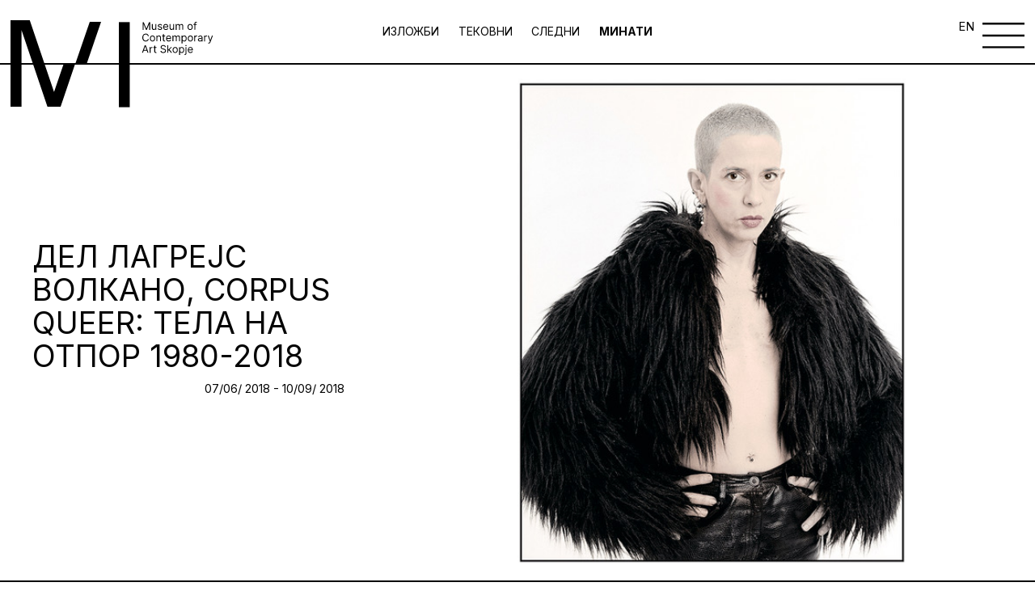

--- FILE ---
content_type: text/html; charset=UTF-8
request_url: https://msu.mk/exhibition/del-lagrace-volcano-corpus-queer-%D1%82%D0%B5%D0%BB%D0%B0-%D0%BD%D0%B0-%D0%BE%D1%82%D0%BF%D0%BE%D1%80-1980-2018/
body_size: 12622
content:
<!DOCTYPE html>
<html lang="en">
  <head>
    <meta charset="UTF-8" />
    <meta http-equiv="X-UA-Compatible" content="IE=edge" />
    <meta name="viewport" content="width=device-width, initial-scale=1, maximum-scale=1 " />

    <title>Museum of Contemporary Art  &raquo; Дел Лагрејс Волкано, CORPUS QUEER: тела на отпор 1980-2018</title>
    <link
      rel="stylesheet"
      href="https://unpkg.com/swiper@7/swiper-bundle.min.css"
    />
    <script src="https://unpkg.com/swiper/swiper-bundle.min.js"></script>
	<link rel="shortcut icon" type="image/png" href="https://msu.mk/wp-content/uploads/2022/10/musej-fav.png"/>
    <style>
		header {
			z-index: 999 !important;
		}
		.wp-caption {
			height: auto;
			width: 100%;
			max-width: 100%;
			margin: 0 auto;
		}
		.three-blocks {
			z-index: 99;
			position: relative;
		}
    .footer {
        grid-template-columns: 0fr 1fr !important;
    }
    .socials img {
    width: 30px;
    height: 30px;
}
		@media screen and (min-width: 1920px) {
			.burger-menu-icon a {
				left: -50px !important;
				top: 4px !important;
			}
		}
		.menu-overlay {
    z-index: 99999 !important; 
			
		}
		.history-section a {
			display: inline !important;
		}
    .mobile-only {
        display:none;
    }
        .child-menu.active-child {
            display: flex !important;
        }
        .menu-overlay_item:first-child div {
            border:none;
        }
        /*.menu-overlay_item div:nth-child(1) {*/
        /*    border-bottom: none !important;*/
        /*}*/
        .child-menu {
    border: none !important;
}
        @media screen and (max-width: 767px) {
            .footer {
    grid-template-columns: 1fr !important;
}
			.swiper-slide:last-child .slide-info:last-child {
    border-bottom: 0px solid !important;
}
            .child-menu {
                display:none !important;
            }
            .mobile-border {
                border-bottom: 1px solid black !important;
            }
        }
    </style>
    <meta name='robots' content='max-image-preview:large' />
	<style>img:is([sizes="auto" i], [sizes^="auto," i]) { contain-intrinsic-size: 3000px 1500px }</style>
	<link rel="alternate" href="https://msu.mk/exhibition/del-lagrace-volcano-corpus-queer-bodies-of-resistance-1980-2018/" hreflang="en" />
<link rel="alternate" href="https://msu.mk/exhibition/del-lagrace-volcano-corpus-queer-%d1%82%d0%b5%d0%bb%d0%b0-%d0%bd%d0%b0-%d0%be%d1%82%d0%bf%d0%be%d1%80-1980-2018/" hreflang="mk" />
<link rel="alternate" type="application/rss+xml" title="МСУ Скопје &raquo; Дел Лагрејс Волкано, CORPUS QUEER: тела на отпор 1980-2018 фидови за коментари" href="https://msu.mk/exhibition/del-lagrace-volcano-corpus-queer-%d1%82%d0%b5%d0%bb%d0%b0-%d0%bd%d0%b0-%d0%be%d1%82%d0%bf%d0%be%d1%80-1980-2018/feed/" />
<script type="text/javascript">
/* <![CDATA[ */
window._wpemojiSettings = {"baseUrl":"https:\/\/s.w.org\/images\/core\/emoji\/16.0.1\/72x72\/","ext":".png","svgUrl":"https:\/\/s.w.org\/images\/core\/emoji\/16.0.1\/svg\/","svgExt":".svg","source":{"concatemoji":"https:\/\/msu.mk\/wp-includes\/js\/wp-emoji-release.min.js?ver=6.8.3"}};
/*! This file is auto-generated */
!function(s,n){var o,i,e;function c(e){try{var t={supportTests:e,timestamp:(new Date).valueOf()};sessionStorage.setItem(o,JSON.stringify(t))}catch(e){}}function p(e,t,n){e.clearRect(0,0,e.canvas.width,e.canvas.height),e.fillText(t,0,0);var t=new Uint32Array(e.getImageData(0,0,e.canvas.width,e.canvas.height).data),a=(e.clearRect(0,0,e.canvas.width,e.canvas.height),e.fillText(n,0,0),new Uint32Array(e.getImageData(0,0,e.canvas.width,e.canvas.height).data));return t.every(function(e,t){return e===a[t]})}function u(e,t){e.clearRect(0,0,e.canvas.width,e.canvas.height),e.fillText(t,0,0);for(var n=e.getImageData(16,16,1,1),a=0;a<n.data.length;a++)if(0!==n.data[a])return!1;return!0}function f(e,t,n,a){switch(t){case"flag":return n(e,"\ud83c\udff3\ufe0f\u200d\u26a7\ufe0f","\ud83c\udff3\ufe0f\u200b\u26a7\ufe0f")?!1:!n(e,"\ud83c\udde8\ud83c\uddf6","\ud83c\udde8\u200b\ud83c\uddf6")&&!n(e,"\ud83c\udff4\udb40\udc67\udb40\udc62\udb40\udc65\udb40\udc6e\udb40\udc67\udb40\udc7f","\ud83c\udff4\u200b\udb40\udc67\u200b\udb40\udc62\u200b\udb40\udc65\u200b\udb40\udc6e\u200b\udb40\udc67\u200b\udb40\udc7f");case"emoji":return!a(e,"\ud83e\udedf")}return!1}function g(e,t,n,a){var r="undefined"!=typeof WorkerGlobalScope&&self instanceof WorkerGlobalScope?new OffscreenCanvas(300,150):s.createElement("canvas"),o=r.getContext("2d",{willReadFrequently:!0}),i=(o.textBaseline="top",o.font="600 32px Arial",{});return e.forEach(function(e){i[e]=t(o,e,n,a)}),i}function t(e){var t=s.createElement("script");t.src=e,t.defer=!0,s.head.appendChild(t)}"undefined"!=typeof Promise&&(o="wpEmojiSettingsSupports",i=["flag","emoji"],n.supports={everything:!0,everythingExceptFlag:!0},e=new Promise(function(e){s.addEventListener("DOMContentLoaded",e,{once:!0})}),new Promise(function(t){var n=function(){try{var e=JSON.parse(sessionStorage.getItem(o));if("object"==typeof e&&"number"==typeof e.timestamp&&(new Date).valueOf()<e.timestamp+604800&&"object"==typeof e.supportTests)return e.supportTests}catch(e){}return null}();if(!n){if("undefined"!=typeof Worker&&"undefined"!=typeof OffscreenCanvas&&"undefined"!=typeof URL&&URL.createObjectURL&&"undefined"!=typeof Blob)try{var e="postMessage("+g.toString()+"("+[JSON.stringify(i),f.toString(),p.toString(),u.toString()].join(",")+"));",a=new Blob([e],{type:"text/javascript"}),r=new Worker(URL.createObjectURL(a),{name:"wpTestEmojiSupports"});return void(r.onmessage=function(e){c(n=e.data),r.terminate(),t(n)})}catch(e){}c(n=g(i,f,p,u))}t(n)}).then(function(e){for(var t in e)n.supports[t]=e[t],n.supports.everything=n.supports.everything&&n.supports[t],"flag"!==t&&(n.supports.everythingExceptFlag=n.supports.everythingExceptFlag&&n.supports[t]);n.supports.everythingExceptFlag=n.supports.everythingExceptFlag&&!n.supports.flag,n.DOMReady=!1,n.readyCallback=function(){n.DOMReady=!0}}).then(function(){return e}).then(function(){var e;n.supports.everything||(n.readyCallback(),(e=n.source||{}).concatemoji?t(e.concatemoji):e.wpemoji&&e.twemoji&&(t(e.twemoji),t(e.wpemoji)))}))}((window,document),window._wpemojiSettings);
/* ]]> */
</script>

<style id='wp-emoji-styles-inline-css' type='text/css'>

	img.wp-smiley, img.emoji {
		display: inline !important;
		border: none !important;
		box-shadow: none !important;
		height: 1em !important;
		width: 1em !important;
		margin: 0 0.07em !important;
		vertical-align: -0.1em !important;
		background: none !important;
		padding: 0 !important;
	}
</style>
<link rel='stylesheet' id='wp-block-library-css' href='https://msu.mk/wp-includes/css/dist/block-library/style.min.css?ver=6.8.3' type='text/css' media='all' />
<style id='classic-theme-styles-inline-css' type='text/css'>
/*! This file is auto-generated */
.wp-block-button__link{color:#fff;background-color:#32373c;border-radius:9999px;box-shadow:none;text-decoration:none;padding:calc(.667em + 2px) calc(1.333em + 2px);font-size:1.125em}.wp-block-file__button{background:#32373c;color:#fff;text-decoration:none}
</style>
<style id='global-styles-inline-css' type='text/css'>
:root{--wp--preset--aspect-ratio--square: 1;--wp--preset--aspect-ratio--4-3: 4/3;--wp--preset--aspect-ratio--3-4: 3/4;--wp--preset--aspect-ratio--3-2: 3/2;--wp--preset--aspect-ratio--2-3: 2/3;--wp--preset--aspect-ratio--16-9: 16/9;--wp--preset--aspect-ratio--9-16: 9/16;--wp--preset--color--black: #000000;--wp--preset--color--cyan-bluish-gray: #abb8c3;--wp--preset--color--white: #ffffff;--wp--preset--color--pale-pink: #f78da7;--wp--preset--color--vivid-red: #cf2e2e;--wp--preset--color--luminous-vivid-orange: #ff6900;--wp--preset--color--luminous-vivid-amber: #fcb900;--wp--preset--color--light-green-cyan: #7bdcb5;--wp--preset--color--vivid-green-cyan: #00d084;--wp--preset--color--pale-cyan-blue: #8ed1fc;--wp--preset--color--vivid-cyan-blue: #0693e3;--wp--preset--color--vivid-purple: #9b51e0;--wp--preset--gradient--vivid-cyan-blue-to-vivid-purple: linear-gradient(135deg,rgba(6,147,227,1) 0%,rgb(155,81,224) 100%);--wp--preset--gradient--light-green-cyan-to-vivid-green-cyan: linear-gradient(135deg,rgb(122,220,180) 0%,rgb(0,208,130) 100%);--wp--preset--gradient--luminous-vivid-amber-to-luminous-vivid-orange: linear-gradient(135deg,rgba(252,185,0,1) 0%,rgba(255,105,0,1) 100%);--wp--preset--gradient--luminous-vivid-orange-to-vivid-red: linear-gradient(135deg,rgba(255,105,0,1) 0%,rgb(207,46,46) 100%);--wp--preset--gradient--very-light-gray-to-cyan-bluish-gray: linear-gradient(135deg,rgb(238,238,238) 0%,rgb(169,184,195) 100%);--wp--preset--gradient--cool-to-warm-spectrum: linear-gradient(135deg,rgb(74,234,220) 0%,rgb(151,120,209) 20%,rgb(207,42,186) 40%,rgb(238,44,130) 60%,rgb(251,105,98) 80%,rgb(254,248,76) 100%);--wp--preset--gradient--blush-light-purple: linear-gradient(135deg,rgb(255,206,236) 0%,rgb(152,150,240) 100%);--wp--preset--gradient--blush-bordeaux: linear-gradient(135deg,rgb(254,205,165) 0%,rgb(254,45,45) 50%,rgb(107,0,62) 100%);--wp--preset--gradient--luminous-dusk: linear-gradient(135deg,rgb(255,203,112) 0%,rgb(199,81,192) 50%,rgb(65,88,208) 100%);--wp--preset--gradient--pale-ocean: linear-gradient(135deg,rgb(255,245,203) 0%,rgb(182,227,212) 50%,rgb(51,167,181) 100%);--wp--preset--gradient--electric-grass: linear-gradient(135deg,rgb(202,248,128) 0%,rgb(113,206,126) 100%);--wp--preset--gradient--midnight: linear-gradient(135deg,rgb(2,3,129) 0%,rgb(40,116,252) 100%);--wp--preset--font-size--small: 13px;--wp--preset--font-size--medium: 20px;--wp--preset--font-size--large: 36px;--wp--preset--font-size--x-large: 42px;--wp--preset--spacing--20: 0.44rem;--wp--preset--spacing--30: 0.67rem;--wp--preset--spacing--40: 1rem;--wp--preset--spacing--50: 1.5rem;--wp--preset--spacing--60: 2.25rem;--wp--preset--spacing--70: 3.38rem;--wp--preset--spacing--80: 5.06rem;--wp--preset--shadow--natural: 6px 6px 9px rgba(0, 0, 0, 0.2);--wp--preset--shadow--deep: 12px 12px 50px rgba(0, 0, 0, 0.4);--wp--preset--shadow--sharp: 6px 6px 0px rgba(0, 0, 0, 0.2);--wp--preset--shadow--outlined: 6px 6px 0px -3px rgba(255, 255, 255, 1), 6px 6px rgba(0, 0, 0, 1);--wp--preset--shadow--crisp: 6px 6px 0px rgba(0, 0, 0, 1);}:where(.is-layout-flex){gap: 0.5em;}:where(.is-layout-grid){gap: 0.5em;}body .is-layout-flex{display: flex;}.is-layout-flex{flex-wrap: wrap;align-items: center;}.is-layout-flex > :is(*, div){margin: 0;}body .is-layout-grid{display: grid;}.is-layout-grid > :is(*, div){margin: 0;}:where(.wp-block-columns.is-layout-flex){gap: 2em;}:where(.wp-block-columns.is-layout-grid){gap: 2em;}:where(.wp-block-post-template.is-layout-flex){gap: 1.25em;}:where(.wp-block-post-template.is-layout-grid){gap: 1.25em;}.has-black-color{color: var(--wp--preset--color--black) !important;}.has-cyan-bluish-gray-color{color: var(--wp--preset--color--cyan-bluish-gray) !important;}.has-white-color{color: var(--wp--preset--color--white) !important;}.has-pale-pink-color{color: var(--wp--preset--color--pale-pink) !important;}.has-vivid-red-color{color: var(--wp--preset--color--vivid-red) !important;}.has-luminous-vivid-orange-color{color: var(--wp--preset--color--luminous-vivid-orange) !important;}.has-luminous-vivid-amber-color{color: var(--wp--preset--color--luminous-vivid-amber) !important;}.has-light-green-cyan-color{color: var(--wp--preset--color--light-green-cyan) !important;}.has-vivid-green-cyan-color{color: var(--wp--preset--color--vivid-green-cyan) !important;}.has-pale-cyan-blue-color{color: var(--wp--preset--color--pale-cyan-blue) !important;}.has-vivid-cyan-blue-color{color: var(--wp--preset--color--vivid-cyan-blue) !important;}.has-vivid-purple-color{color: var(--wp--preset--color--vivid-purple) !important;}.has-black-background-color{background-color: var(--wp--preset--color--black) !important;}.has-cyan-bluish-gray-background-color{background-color: var(--wp--preset--color--cyan-bluish-gray) !important;}.has-white-background-color{background-color: var(--wp--preset--color--white) !important;}.has-pale-pink-background-color{background-color: var(--wp--preset--color--pale-pink) !important;}.has-vivid-red-background-color{background-color: var(--wp--preset--color--vivid-red) !important;}.has-luminous-vivid-orange-background-color{background-color: var(--wp--preset--color--luminous-vivid-orange) !important;}.has-luminous-vivid-amber-background-color{background-color: var(--wp--preset--color--luminous-vivid-amber) !important;}.has-light-green-cyan-background-color{background-color: var(--wp--preset--color--light-green-cyan) !important;}.has-vivid-green-cyan-background-color{background-color: var(--wp--preset--color--vivid-green-cyan) !important;}.has-pale-cyan-blue-background-color{background-color: var(--wp--preset--color--pale-cyan-blue) !important;}.has-vivid-cyan-blue-background-color{background-color: var(--wp--preset--color--vivid-cyan-blue) !important;}.has-vivid-purple-background-color{background-color: var(--wp--preset--color--vivid-purple) !important;}.has-black-border-color{border-color: var(--wp--preset--color--black) !important;}.has-cyan-bluish-gray-border-color{border-color: var(--wp--preset--color--cyan-bluish-gray) !important;}.has-white-border-color{border-color: var(--wp--preset--color--white) !important;}.has-pale-pink-border-color{border-color: var(--wp--preset--color--pale-pink) !important;}.has-vivid-red-border-color{border-color: var(--wp--preset--color--vivid-red) !important;}.has-luminous-vivid-orange-border-color{border-color: var(--wp--preset--color--luminous-vivid-orange) !important;}.has-luminous-vivid-amber-border-color{border-color: var(--wp--preset--color--luminous-vivid-amber) !important;}.has-light-green-cyan-border-color{border-color: var(--wp--preset--color--light-green-cyan) !important;}.has-vivid-green-cyan-border-color{border-color: var(--wp--preset--color--vivid-green-cyan) !important;}.has-pale-cyan-blue-border-color{border-color: var(--wp--preset--color--pale-cyan-blue) !important;}.has-vivid-cyan-blue-border-color{border-color: var(--wp--preset--color--vivid-cyan-blue) !important;}.has-vivid-purple-border-color{border-color: var(--wp--preset--color--vivid-purple) !important;}.has-vivid-cyan-blue-to-vivid-purple-gradient-background{background: var(--wp--preset--gradient--vivid-cyan-blue-to-vivid-purple) !important;}.has-light-green-cyan-to-vivid-green-cyan-gradient-background{background: var(--wp--preset--gradient--light-green-cyan-to-vivid-green-cyan) !important;}.has-luminous-vivid-amber-to-luminous-vivid-orange-gradient-background{background: var(--wp--preset--gradient--luminous-vivid-amber-to-luminous-vivid-orange) !important;}.has-luminous-vivid-orange-to-vivid-red-gradient-background{background: var(--wp--preset--gradient--luminous-vivid-orange-to-vivid-red) !important;}.has-very-light-gray-to-cyan-bluish-gray-gradient-background{background: var(--wp--preset--gradient--very-light-gray-to-cyan-bluish-gray) !important;}.has-cool-to-warm-spectrum-gradient-background{background: var(--wp--preset--gradient--cool-to-warm-spectrum) !important;}.has-blush-light-purple-gradient-background{background: var(--wp--preset--gradient--blush-light-purple) !important;}.has-blush-bordeaux-gradient-background{background: var(--wp--preset--gradient--blush-bordeaux) !important;}.has-luminous-dusk-gradient-background{background: var(--wp--preset--gradient--luminous-dusk) !important;}.has-pale-ocean-gradient-background{background: var(--wp--preset--gradient--pale-ocean) !important;}.has-electric-grass-gradient-background{background: var(--wp--preset--gradient--electric-grass) !important;}.has-midnight-gradient-background{background: var(--wp--preset--gradient--midnight) !important;}.has-small-font-size{font-size: var(--wp--preset--font-size--small) !important;}.has-medium-font-size{font-size: var(--wp--preset--font-size--medium) !important;}.has-large-font-size{font-size: var(--wp--preset--font-size--large) !important;}.has-x-large-font-size{font-size: var(--wp--preset--font-size--x-large) !important;}
:where(.wp-block-post-template.is-layout-flex){gap: 1.25em;}:where(.wp-block-post-template.is-layout-grid){gap: 1.25em;}
:where(.wp-block-columns.is-layout-flex){gap: 2em;}:where(.wp-block-columns.is-layout-grid){gap: 2em;}
:root :where(.wp-block-pullquote){font-size: 1.5em;line-height: 1.6;}
</style>
<link rel='stylesheet' id='woocommerce-layout-css' href='https://msu.mk/wp-content/plugins/woocommerce/assets/css/woocommerce-layout.css?ver=10.3.5' type='text/css' media='all' />
<link rel='stylesheet' id='woocommerce-smallscreen-css' href='https://msu.mk/wp-content/plugins/woocommerce/assets/css/woocommerce-smallscreen.css?ver=10.3.5' type='text/css' media='only screen and (max-width: 768px)' />
<link rel='stylesheet' id='woocommerce-general-css' href='https://msu.mk/wp-content/plugins/woocommerce/assets/css/woocommerce.css?ver=10.3.5' type='text/css' media='all' />
<style id='woocommerce-inline-inline-css' type='text/css'>
.woocommerce form .form-row .required { visibility: visible; }
</style>
<link rel='stylesheet' id='brands-styles-css' href='https://msu.mk/wp-content/plugins/woocommerce/assets/css/brands.css?ver=10.3.5' type='text/css' media='all' />
<link rel='stylesheet' id='app.css-css' href='https://msu.mk/wp-content/themes/msu/dist/css/app.css?ver=6.8.3' type='text/css' media='all' />
<script type="text/javascript" src="https://msu.mk/wp-includes/js/jquery/jquery.min.js?ver=3.7.1" id="jquery-core-js"></script>
<script type="text/javascript" src="https://msu.mk/wp-includes/js/jquery/jquery-migrate.min.js?ver=3.4.1" id="jquery-migrate-js"></script>
<script type="text/javascript" src="https://msu.mk/wp-content/plugins/woocommerce/assets/js/jquery-blockui/jquery.blockUI.min.js?ver=2.7.0-wc.10.3.5" id="wc-jquery-blockui-js" defer="defer" data-wp-strategy="defer"></script>
<script type="text/javascript" src="https://msu.mk/wp-content/plugins/woocommerce/assets/js/js-cookie/js.cookie.min.js?ver=2.1.4-wc.10.3.5" id="wc-js-cookie-js" defer="defer" data-wp-strategy="defer"></script>
<script type="text/javascript" id="woocommerce-js-extra">
/* <![CDATA[ */
var woocommerce_params = {"ajax_url":"\/wp-admin\/admin-ajax.php","wc_ajax_url":"\/?wc-ajax=%%endpoint%%","i18n_password_show":"Show password","i18n_password_hide":"Hide password"};
/* ]]> */
</script>
<script type="text/javascript" src="https://msu.mk/wp-content/plugins/woocommerce/assets/js/frontend/woocommerce.min.js?ver=10.3.5" id="woocommerce-js" defer="defer" data-wp-strategy="defer"></script>
<link rel="https://api.w.org/" href="https://msu.mk/wp-json/" /><link rel="EditURI" type="application/rsd+xml" title="RSD" href="https://msu.mk/xmlrpc.php?rsd" />
<meta name="generator" content="WordPress 6.8.3" />
<meta name="generator" content="WooCommerce 10.3.5" />
<link rel="canonical" href="https://msu.mk/exhibition/del-lagrace-volcano-corpus-queer-%d1%82%d0%b5%d0%bb%d0%b0-%d0%bd%d0%b0-%d0%be%d1%82%d0%bf%d0%be%d1%80-1980-2018/" />
<link rel='shortlink' href='https://msu.mk/?p=4272' />
<link rel="alternate" title="oEmbed (JSON)" type="application/json+oembed" href="https://msu.mk/wp-json/oembed/1.0/embed?url=https%3A%2F%2Fmsu.mk%2Fexhibition%2Fdel-lagrace-volcano-corpus-queer-%25d1%2582%25d0%25b5%25d0%25bb%25d0%25b0-%25d0%25bd%25d0%25b0-%25d0%25be%25d1%2582%25d0%25bf%25d0%25be%25d1%2580-1980-2018%2F&#038;lang=mk" />
<link rel="alternate" title="oEmbed (XML)" type="text/xml+oembed" href="https://msu.mk/wp-json/oembed/1.0/embed?url=https%3A%2F%2Fmsu.mk%2Fexhibition%2Fdel-lagrace-volcano-corpus-queer-%25d1%2582%25d0%25b5%25d0%25bb%25d0%25b0-%25d0%25bd%25d0%25b0-%25d0%25be%25d1%2582%25d0%25bf%25d0%25be%25d1%2580-1980-2018%2F&#038;format=xml&#038;lang=mk" />
<!-- Analytics by WP Statistics - https://wp-statistics.com -->
<style type="text/css">
.header-style2 .main-navigation > ul > li > a, .header-style2 .search-module-trigger, .header-style2 .cart-module-trigger{line-height:40px}@media only screen and (max-width: 992px){.header-style2 .dd-menu, .header-style2 .search-module-opened, .header-style2 .cart-module-opened{top:40px}.header-style2 #menu-toggle{line-height:40px}.header-style3 #menu-toggle{line-height:40px}}.site-header .push-top{margin-top:0px}@media (min-width:1200px){.container{width:1080px;}}
		body.boxed .body{max-width:1120px}
		@media (min-width: 1200px) {body.boxed .body .site-header, body.boxed .body .topbar{width:1120px;}}.content{min-height:400px}</style>
	<noscript><style>.woocommerce-product-gallery{ opacity: 1 !important; }</style></noscript>
		  <style>
	  
	  /*.home-hero h1, .program__title h1, .three-blocks h1, h1 {*/
	  /*    font-size: 7rem;*/
	  /*}*/
	  /*.last-two-blocks_block:first-child p {*/
	  /*    font-size: 2.5rem;*/
	  /*}*/
	  b, strong {
	      font-weight: bold;
	  }
	  i, em {
	      font-style: italic;
	  }
        .footer-logo img {
        max-width: 50%;
    }
    .home-whats-slider .swiper-slide a {
        height: 100%;
    }
		  @media screen and (max-width: 768px) {
		      
		      .mobile-only {
        display:block;
    }

			.menu-overlay_items {
			  grid-template-columns: 1fr;
			 }
			 .menu-overlay_items a {
			  font-size: 10rem;
			 }
			  .menu-overlay_item:nth-child(2) .large-link {
				  font-size: 10rem;
				  font-weight:bold;
				  padding-top: 10px;
			  }
			  a.large-link {
				  font-weight: 500 !important;
				  padding-top: 10px;
				  font-size: 10rem;
			  }


                .three-blocks_block:first-child div:first-child {
                    flex-direction: column-reverse;
                }
                
                .three-blocks_block:first-child figure {
                    max-width: 100%;
                    width: 100%;
                    height: 220px;
                    object-fit: contain !important;
                }
                
                .three-blocks_block:first-child figure img {
                    object-fit: contain;
                }
                .three-blocks_block {
                    align-items: center;
                    justify-content: center;
                    display: flex;
                    flex-direction: column;
                    text-align: center;
                    padding-bottom: 10rem;
                }
                .three-blocks_block:nth-child(2) h1 {
                    margin-left: 0;
                }
                .three-blocks_block:nth-child(2) figure, .three-blocks_block:nth-child(3) figure {
                    margin-left: 0;
                    width: 100%;
                    height: auto;
                    max-width: 100%;
                }
                .three-blocks_block p {
                    margin-left: 0;
                    width: 100%;
                }
                .two-blocks_block:first-child div {
                    grid-template-columns: 1fr;
                }
                .two-blocks_block:first-child {
                    display: flex;
                    align-items: center;
                    justify-content: center;
                    text-align: center;
                    padding-bottom: 5rem;
                }
                .two-blocks_block:first-child div figure {
                    width: 100%;
                    height: 300px;
                }
                .two-blocks_block {
                    display: flex;
                    align-items: center;
                    justify-content: center;
                    text-align:center;
                    padding-bottom: 5rem;
                }
                .two-blocks_block:nth-child(2) figure {
                    width: 100%;
                    height: auto;
                    max-width: 100%;
                }
                .two-blocks_block:nth-child(2) p {
                    margin-left: 0;
                    width: 100%;
                }
                .last-two-blocks_block:first-child div:nth-child(2) figure:first-child, .last-two-blocks_block:first-child div:nth-child(2) figure:nth-child(2) {
                    width: 50%;
                    height: auto;
                }
                .last-two-blocks_block:nth-child(2) figure {
                    height: 60rem;
                }
                section.home-shop {
                    grid-template-columns: 1fr;
                }
                .home-shop_block:nth-child(2) figure {
                    width: 56rem;
                    height: 76rem;
                    overflow: hidden;
                }
                .logo span:nth-child(2) {
                    left: 37.5rem !important;
                }
                .logo span:nth-child(3) {
                    left: 55rem !important;
                }
                .page_categories-mobile {
                    display: flex;
                    position: relative;
                    margin-top: 27rem;
                }
			  		  .footer-logo img {
						max-width: 20%;
					}
		  }
.menu-overlay_item a:hover {
    font-weight: 500;
}
.swiper-button-next:after, .swiper-button-prev:after {
    color: black;
}
		  p {
			  margin: 10px 0;
		  }


  .modal-overlay {

    display: flex;
    align-items: center;
    justify-content: center;
    position: absolute;
    top: 0;
    left: 0;
    width: 100%;
    z-index: 5;
    background-color: rgba(0, 0, 0, 0.6);
    opacity: 0;
    visibility: hidden;
    -webkit-backface-visibility: hidden;
            backface-visibility: hidden;
    transition: opacity 0.6s cubic-bezier(0.55, 0, 0.1, 1), visibility 0.6s cubic-bezier(0.55, 0, 0.1, 1);
  }
  .modal-overlay.active {
                background: white;

    opacity: 1;
    visibility: visible;
    z-index: 999;
  }


.modal {
  display: flex;
  align-items: center;
  justify-content: center;
  position: relative;
  margin: 0 auto;
  background-color: #b8f2d6;
width: 40%;
max-width: 100%;  
    min-height: 20rem;
  padding: 1rem;
  border-radius: 3px;
  opacity: 0;
  -webkit-backface-visibility: hidden;
          backface-visibility: hidden;
  /*transform: scale(1.2);*/
  /*transition: all 0.6s cubic-bezier(0.55, 0, 0.1, 1);*/
}
 .close-modal {
  position: absolute;
  cursor: pointer;
  top: 5px;
  right: 45px;
  opacity: 0;
  -webkit-backface-visibility: hidden;
          backface-visibility: hidden;
  /*transition: opacity 0.6s cubic-bezier(0.55, 0, 0.1, 1), transform 0.6s cubic-bezier(0.55, 0, 0.1, 1);*/
  /*transition-delay: 0.3s;*/
}
 .close-modal svg {
  width: 1.75em;
  height: 1.75em;
}
.modal .modal-content {
  opacity: 0;
  -webkit-backface-visibility: hidden;
          backface-visibility: hidden;
  /*transition: opacity 0.6s cubic-bezier(0.55, 0, 0.1, 1);*/
  /*transition-delay: 0.3s;*/
}
.modal.active {
  visibility: visible;
  opacity: 1;
  transform: scale(1);
}
.modal.active .modal-content {
  opacity: 1;
}
.modal.active .close-modal {
  transform: translateY(10px);
  opacity: 1;
  z-index: 9;
}

@media only screen and (max-width: 39.9375em) {

  .modal {
    position: relative;
    top: 0;
    left: 0;
    width: 100%;
    -webkit-overflow-scrolling: touch;
    border-radius: 0;
    transform: scale(1.1);
    padding: 0 !important;
  }

  .close-modal {
    right: 0px !important;
  }
}
	  </style>
  </head>
  <body class="body">
    <header class="header">
      <div class="logo">
        <a href="/">
        <span class="logo-left">
          <img src="https://msu.mk/wp-content/themes/msu/dist/images/logo-left.svg"/>
        </span>
        <span class="logo-middle">
          <img src="https://msu.mk/wp-content/themes/msu/dist/images/logo-middle.svg"/>
        </span>
        <span class="logo-right">
          <img src="https://msu.mk/wp-content/themes/msu/dist/images/logo-right.svg"/>
        </span>
        </a>

      </div>
      <div class="page_categories">
          <a class="" href="/izlozbi">
        Изложби      </a>
              <a data-name="Тековни" class="" href="https://msu.mk/exhibition-category/%d1%82%d0%b5%d0%ba%d0%be%d0%b2%d0%bd%d0%b8/">Тековни</a>
              <a data-name="Следни" class="" href="https://msu.mk/exhibition-category/%d1%81%d0%bb%d0%b5%d0%b4%d0%bd%d0%b8/">Следни</a>
              <a data-name="Минати" class="" href="https://msu.mk/exhibition-category/%d0%bc%d0%b8%d0%bd%d0%b0%d1%82%d0%b8/">Минати</a>
      
            </div>
      <div class="burger-menu-icon">
              <a class="lang-switch" href="https://msu.mk/exhibition/del-lagrace-volcano-corpus-queer-bodies-of-resistance-1980-2018/">EN</a>
              <img src="https://msu.mk/wp-content/themes/msu/dist/images/burger-menu.svg"/>
      </div>
    </header>

    <div class="menu-overlay">
      <div class="menu-overlay_inner">
        <div class="menu-overlay_header">
          <a href="/">
          <div>
            <svg
              width="97"
              height="74"
              fill="none"
              xmlns="http://www.w3.org/2000/svg"
            >
              <path
                d="M45.5 37h9.8L42.8 73.9H31.6L9.4 8.4v65.5H0V0h16.5l20.8 61.2L45.5 37ZM72.3 0h9.8L69.6 37h-9.9L72.3 0Zm15.1 73.9V0h9.4v73.9h-9.4Z"
                fill="#000"
              />
            </svg>
          </div>
        </a>
          <div class="close-menu">
<!--             <p>Затвори</p> -->
			   					<a class="lang-switch" href="https://msu.mk/exhibition/del-lagrace-volcano-corpus-queer-bodies-of-resistance-1980-2018/">EN</a>
				              <figure>
              <img src="https://msu.mk/wp-content/themes/msu/dist/images/close.svg"/>
            </figure>
          </div>
        </div>
        <div class="menu-overlay_items">
          <div class="menu-overlay_item">
            <div class="mobile-border">
                            <a class="large-link has-dropdown" data-key="f-1" href="#">Актуелно</a>
                                                        <div class="child-menu" data-key="f-1">
                                      <a href="https://msu.mk/izlozbi/">Изложби</a>
                                                              <a href="https://msu.mk/nastani/">Настани</a>
                                                              <a href="https://msu.mk/blog/">Новости</a>
                                          </div>
            </div>
            <div>
                                  <a class="large-link has-dropdown" data-key="s-1" href="https://msu.mk/za-nas/">За нас</a>
                                                                      <div class="child-menu" data-key="s-1">
                                              <a href="https://msu.mk/za-nas/">Мисија и визија</a>
                                                                            <a href="https://msu.mk/istorija/">Историја</a>
                                                                            <a href="https://msu.mk/%d0%b7%d0%b3%d1%80%d0%b0%d0%b4%d0%b0/">Зграда</a>
                                                                            <a href="https://msu.mk/biblioteka/">Библиотека</a>
                                                                            <a href="https://msu.mk/%d0%b2%d1%80%d0%b0%d0%b1%d0%be%d1%82%d0%b5%d0%bd%d0%b8/">Вработени</a>
                                              </div>
            </div>
          </div>
          <div class="menu-overlay_item">
                      <div class="">
              <a class="large-link add-border " data-key="8288" href="https://msu.mk/kolekcija/" >ЗБИРКИ</a>
                          </div>
                          <div class="">
              <a class="large-link add-border " data-key="8289" href="https://msu.mk/publikacii/" >Публикации</a>
                          </div>
                          <div class="add-border-div">
              <a class="large-link remove-padding has-dropdown" data-key="12616" href="#" >Едукација</a>
                            <div class="child-menu" data-key="12616">
                  
                                    <a href="https://msu.mk/edukativna-programa/" class="">Едукативна програма</a>
                                <a href="https://msu.mk/scholl-programs-2/" class="">Училиште МСУ</a>
                                <a href="https://msu.mk/predavanja/" class="">Предавања</a>
                                <a href="https://msu.mk/workshops/" class="">Работилници</a>
                                <a href="https://msu.mk/guided-tours/" class="">МСУ Водич</a>
               </div>             </div>
                          <div class="">
              <a class="large-link add-border " data-key="10098" href="https://msu.mk/shop/" >МСУ Продавница</a>
                          </div>
                        </div>
          <div class="menu-overlay_item">
                       
            <div class="">
              <a class="large-link  add-border" href="https://msu.mk/facility-rentals/">Инфо</a>
                          </div>
                       
            <div class="">
              <a class="large-link remove-padding add-border" href="https://msu.mk/kontakt/">Контакт</a>
                          </div>
                        <div>
          <p>Адреса</p>
          <span>Самоилова 17</span>
          <span>Скопје, 1000</span>
          <span>T: +389 (0)2 3110 123</span>
        </div>
              <div>
                <p>Работно време</p>
                <span>Вторник - Сабота 10:00 - 17:00</span>
                <span>Недела 09:00 - 13:00</span>
              </div>
              
          </div>
        </div>
      </div>
    </div>
    <style>
.exhibition-slide img {
    width: 100%;
    height: 450px;
    object-fit: contain;
}
	
	.swiper-button-next, .swiper-button-prev {
		color:black !important;
	}
	
	.page_categories a[data-name='Минати'] {
		font-weight:bold;
	}
	@media screen and (max-width: 767px) {
	    .exhibition-inner-wrapper {
	        margin-top: 15rem;
	    }
	    .exhibition-inner-wrapper__hero {
	        min-height: auto;
	    }
    	.exhibition-inner-wrapper__hero div:first-child {
    	    width: 100%;
    	}
    	.exhibition-inner-wrapper__hero h1 {
            font-size: 10rem;
            width: 100%;
        }
        .exhibition-inner-wrapper__hero div figure {
            height: 300px;
        }
	}
	
	strong, b {
		font-weight: bold;
	}
	
	em {
		font-style: italic;
	}

</style>

<section class="exhibition-inner-wrapper">
      <div class="exhibition-inner-wrapper__hero">
        <div>
          <h1>Дел Лагрејс Волкано, CORPUS QUEER: тела на отпор 1980-2018</h1>
          <p style="text-align:center;">07/06/ 2018 - 10/09/ 2018</p>
        </div>
        <div>
          <figure>
            <img src="https://msu.mk/wp-content/uploads/2018/06/23694467-hu8Xc.jpeg" />
          </figure>
        </div>
      </div>

      <div class="exhibition-inner-wrapper__content">
        <div class="exhibition-inner-wrapper__text">
          <p>Дел Лагрејс Волкено е фотографски визуелен уметник чии дела настојуваат да ги нарушат и проблематизираат општествено-културните бинарности преку висцералното задоволство и политичката провокација како примарни стратегии на отпор. Волкено е роден/а како интерсексуална личност, но со женскиот пол назначен од раѓање, во кој е и одгледан/а, по што првите 37 години од својот живот ги поминува како жена. Живее како не-бинарна и отворено интерсексуална личност од 1995 година. По завршување на студиите на Институтот за уметност во Сан Франциско од 1979-81 година се здобива со магистерска титула по Фотографски студии на Универзитетот во Дерби, Велика Британија во 1992 година. Има создадено пет фотографски монографии, од <em>LoveBites</em> во 1991 г. до <em>The Drag King Book </em>во 1999 г. со Џек Халберстам, до <em>Femmes of Power: Exploding Queer Femininities </em>во 2008 со Улрика Дал.</p>
<p>Волкено е водечки квир културен творец, а во моментов работи на теми поврзани со интерсекс видливоста, родот како систем на повинување, критички поглед кон нормите при воспитување на деца и како да се создаде заедница во услови на културни поделби.</p>
<p>„Меѓународниот фотограф, Дел Лагрејс Волкено, ги преточува родовата варијација, сексуалната поврзаност и телесните мутации во постојан предмет на обработка подолго од триесет години. Фотографиите на Волкено ја сценираа конструираноста на родот и богатиот диверзитет на телесните морфологии, достапни за тие што навистина сакаат да ги побараат, на начин кој длабоко одекна во – односно кој им претходел, влијаел и придонел за суштинско здружување на – новите лезбиски, квир, транс и интерсекс теории. Како фотограф и мислител, Волкено покажува исклучителен интерес родот/полот да се прикаже како крајно перформативен, но и интимно отелотворен …… Во родовото патување на Волкено, родот е повеќе трансмогрифициран отколку што е трансформиран, како што претходно имам кажано, поточно постојано метаморфизиран, неговата необичност одново одгатнувана. Повеќе од кој било уметник, во своите уметнички дела Волкено ги претставува квир, транс и интерсекс луѓето како субјекти наместо предмети, бидејќи ги создава сликите преку погледите на идентификација, припадност и желба, размените меѓу оној што позира и фотографот. Волкено свесно ѝ пристапува на фотографијата како еден вид на огледало – цврста пластична површина која служи за идентификување и љубов.“ – Д-р Џеј Прозер, 2016</p>
<p>„Како родово различен визуелен уметник ги проучувам „технологиите на родот“ со цел да ги истакнам а не да ги избришам хермафродитските траги на моето тело. Се именувам себеси. Намерна мутација и дизајнирана интерсексуалност. Верувам дека границите треба да се пречекоруваат се дури не се изгради мост по кој сите ќе може да поминеме“.  &#8211; Дел Лагрејс Волкено</p>
<p>Изложбата е дел од Викендот на гордоста Скопје 2018 &#8211; НАСТРАНО. ПОЛИТИЧКО, во организација на Коалиција Маргини и ЛГБТИ Центарот за поддршка. Поддржано од<em> </em> <a href="https://www.facebook.com/boellstiftung/">Heinrich-Böll-Stiftung</a>, ФООМ, Министерство за култура, Европската унија и Музејот на современата уметност Скопје.</p>
        </div>

        <div class="exhibition-inner-wrapper__slider">
          <div class="mySwiper">
            <div class="swiper-wrapper exhibition-slider-wrapper">
			            </div>
            <div class="swiper-button-next"></div>
            <div class="swiper-button-prev"></div>
          </div>
        </div>
      </div>

      <div class="past-exhibitions">
        <h3 style="text-transform:uppercase">МИНАТИ ИЗЛОЖБИ</h3>
        <div class="past-exhibitions__inner">
                  <div class="past-exhibitions__card">
            <figure>
              <a href="https://msu.mk/exhibition/%d1%80%d0%b5%d0%bc%d0%b5%d0%ba%d0%b4%d0%b5%d0%bb%d0%b0-%d0%b7%d0%b0-%d1%81%d0%b8%d1%82%d0%b5-%d0%bc%d1%83%d0%b7%d0%b5%d1%98-%d0%b2%d0%be-%d0%ba%d1%83%d1%84%d0%b5%d1%80/">
                <img src="https://msu.mk/wp-content/uploads/2025/12/DSCF6052.jpg" />
              </a>
            </figure>
            <p>Ремек-дела за сите: Музеј во куфер</p>
            <p>24/11/2025</p>
          </div>
                  <div class="past-exhibitions__card">
            <figure>
              <a href="https://msu.mk/exhibition/15-%d0%b1%d0%b8%d0%b5%d0%bd%d0%b0%d0%bb%d0%b5-%d0%bd%d0%b0-%d0%bc%d0%bb%d0%b0%d0%b4%d0%b8-%d1%83%d0%bc%d0%b5%d1%82%d0%bd%d0%b8%d1%86%d0%b8/">
                <img src="https://msu.mk/wp-content/uploads/2025/11/Biennale-na-mladi_Natalija-Guceva3.jpg" />
              </a>
            </figure>
            <p>15. Биенале на млади уметници: „Утрото започна вчера“</p>
            <p>18/11/2025 - 28/11/2025 & 28/11/2025 - 12/12/2025</p>
          </div>
                  <div class="past-exhibitions__card">
            <figure>
              <a href="https://msu.mk/exhibition/%d0%be%d0%bb%d0%b8%d0%b2%d0%b5%d1%80-%d0%bc%d1%83%d1%81%d0%be%d0%b2%d0%b8%d1%9c-%d0%b1%d0%b8%d0%bb%d0%bd%d0%b8-%d0%bf%d1%80%d0%b8%d0%bb%d0%b0%d0%b3%d0%be%d0%b4%d1%83%d0%b2%d0%b0%d1%9a%d0%b0/">
                <img src="https://msu.mk/wp-content/uploads/2025/10/Oliver-Musovik_Obrasnato_Overgrown_2023_01.jpg" />
              </a>
            </figure>
            <p>Оливер Мусовиќ: БИЛНИ ПРИЛАГОДУВАЊА</p>
            <p>24/10/2025 - 19/11/2025</p>
          </div>
                  <div class="past-exhibitions__card">
            <figure>
              <a href="https://msu.mk/exhibition/%d0%ba%d0%be%d0%bd%d1%82%d0%b8%d0%bd%d1%83%d0%b8%d1%82%d0%b5%d1%82%d0%b8-%d0%bd%d0%b0%d1%81%d0%b5%d0%ba%d0%b0%d0%b4%d0%b5-%d0%b4%d0%be%d0%bc%d0%b0-%d0%b8%d0%b7%d0%b1%d0%be%d1%80-%d0%be%d0%b4/">
                <img src="https://msu.mk/wp-content/uploads/2017/01/Music-Zoran-0534.jpg" />
              </a>
            </figure>
            <p>Континуитети:  Насекаде дома</p>
            <p>13/10/2025 - 10/11/2025</p>
          </div>
                </div>
      </div>
    </section>

<footer class="footer">
      <div class="footer_inner">
        <div>
          <p>Адреса</p>
          <span>Самоилова 17</span>
          <span>Скопје, 1000</span>
          <span>T: +389 (0)2 3110 123</span>
        </div>
        <div>
          <p>Влезници</p>
          <span>билет 100 денари</span>
        </div>
        <div>
          <p>Работно време</p>
          <span>Вторник - Сабота<br>10:00 - 17:00</span><br>
          <span>Недела<br>09:00 - 13:00</span>
        </div>
		   <div>
          <p>Контакт</p>
          <span>info@msu.mk</p>
        </div>
<!-- 		<div class="footer-logo">
			<img src="https://msu.mk/wp-content/uploads/2022/10/msulogosotxt-1.png" />
		  </div> -->
	
		</div>
			<div class="socials">
		    <p style="font-weight:bold;">Следете не</p>
        <a href="https://www.facebook.com/msuskopje/" target="_blank"><img src="https://msu.mk/wp-content/themes/msu/dist/images/facebook.svg" /></a>
        <a href="https://www.instagram.com/msuskopje" target="_blank"><img src="https://msu.mk/wp-content/themes/msu/dist/images/instagram.svg" /></a>
        <a href="https://twitter.com/msuskopje" target="_blank"><img src="https://msu.mk/wp-content/themes/msu/dist/images/twitter.svg" /></a>
      </div>
    </footer>
    <script src="https://cdnjs.cloudflare.com/ajax/libs/gsap/3.3.4/gsap.min.js"></script>
    <script src="https://cdnjs.cloudflare.com/ajax/libs/gsap/3.3.4/CSSRulePlugin.min.js"></script>
    <script type="speculationrules">
{"prefetch":[{"source":"document","where":{"and":[{"href_matches":"\/*"},{"not":{"href_matches":["\/wp-*.php","\/wp-admin\/*","\/wp-content\/uploads\/*","\/wp-content\/*","\/wp-content\/plugins\/*","\/wp-content\/themes\/msu\/*","\/*\\?(.+)"]}},{"not":{"selector_matches":"a[rel~=\"nofollow\"]"}},{"not":{"selector_matches":".no-prefetch, .no-prefetch a"}}]},"eagerness":"conservative"}]}
</script>
<link rel='stylesheet' id='wc-blocks-style-css' href='https://msu.mk/wp-content/plugins/woocommerce/assets/client/blocks/wc-blocks.css?ver=wc-10.3.5' type='text/css' media='all' />
<script type="text/javascript" id="pll_cookie_script-js-after">
/* <![CDATA[ */
(function() {
				var expirationDate = new Date();
				expirationDate.setTime( expirationDate.getTime() + 31536000 * 1000 );
				document.cookie = "pll_language=mk; expires=" + expirationDate.toUTCString() + "; path=/; secure; SameSite=Lax";
			}());
/* ]]> */
</script>
<script type="text/javascript" src="https://msu.mk/wp-content/themes/msu/dist/js/app.js?ver=1.1" id="app.js-js"></script>
<script type="text/javascript" src="https://msu.mk/wp-content/plugins/woocommerce/assets/js/sourcebuster/sourcebuster.min.js?ver=10.3.5" id="sourcebuster-js-js"></script>
<script type="text/javascript" id="wc-order-attribution-js-extra">
/* <![CDATA[ */
var wc_order_attribution = {"params":{"lifetime":1.0e-5,"session":30,"base64":false,"ajaxurl":"https:\/\/msu.mk\/wp-admin\/admin-ajax.php","prefix":"wc_order_attribution_","allowTracking":true},"fields":{"source_type":"current.typ","referrer":"current_add.rf","utm_campaign":"current.cmp","utm_source":"current.src","utm_medium":"current.mdm","utm_content":"current.cnt","utm_id":"current.id","utm_term":"current.trm","utm_source_platform":"current.plt","utm_creative_format":"current.fmt","utm_marketing_tactic":"current.tct","session_entry":"current_add.ep","session_start_time":"current_add.fd","session_pages":"session.pgs","session_count":"udata.vst","user_agent":"udata.uag"}};
/* ]]> */
</script>
<script type="text/javascript" src="https://msu.mk/wp-content/plugins/woocommerce/assets/js/frontend/order-attribution.min.js?ver=10.3.5" id="wc-order-attribution-js"></script>
<script type="text/javascript" id="wp-statistics-tracker-js-extra">
/* <![CDATA[ */
var WP_Statistics_Tracker_Object = {"requestUrl":"https:\/\/msu.mk\/wp-json\/wp-statistics\/v2","ajaxUrl":"https:\/\/msu.mk\/wp-admin\/admin-ajax.php","hitParams":{"wp_statistics_hit":1,"source_type":"post_type_exhibition","source_id":4272,"search_query":"","signature":"9a3aef8fd6f98115aaee7e462db4f580","endpoint":"hit"},"onlineParams":{"wp_statistics_hit":1,"source_type":"post_type_exhibition","source_id":4272,"search_query":"","signature":"9a3aef8fd6f98115aaee7e462db4f580","endpoint":"online"},"option":{"userOnline":true,"dntEnabled":true,"bypassAdBlockers":false,"consentIntegration":{"name":null,"status":[]},"isPreview":false,"trackAnonymously":false,"isWpConsentApiActive":false,"consentLevel":"disabled"},"jsCheckTime":"60000","isLegacyEventLoaded":"","customEventAjaxUrl":"https:\/\/msu.mk\/wp-admin\/admin-ajax.php?action=wp_statistics_custom_event&nonce=28d51591c4"};
/* ]]> */
</script>
<script type="text/javascript" src="https://msu.mk/wp-content/plugins/wp-statistics/assets/js/tracker.js?ver=14.15.6" id="wp-statistics-tracker-js"></script>
    <script>
        </script>
  </body>
</html>
<script>
      var swiper = new Swiper(".mySwiper", {
        navigation: {
          nextEl: ".swiper-button-next",
          prevEl: ".swiper-button-prev",
        },
      });
    </script>

<!-- Page cached by LiteSpeed Cache 7.6.2 on 2026-01-26 03:05:10 -->